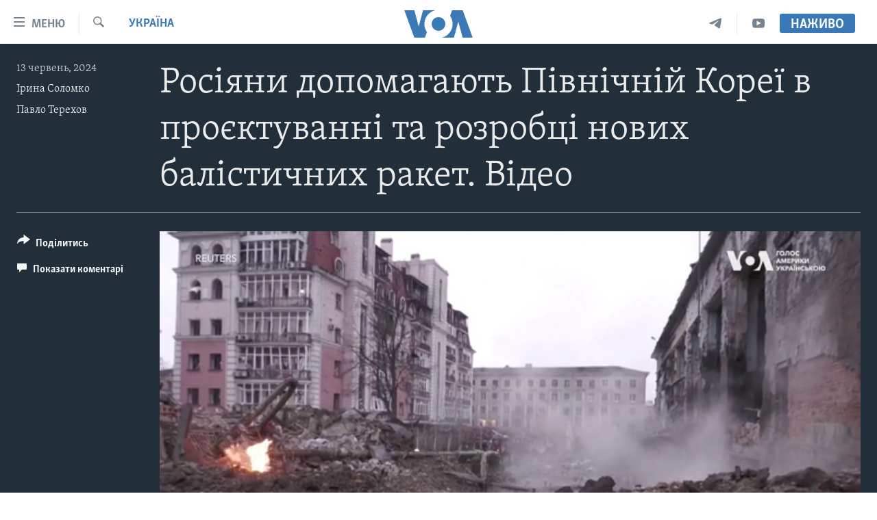

--- FILE ---
content_type: text/html; charset=utf-8
request_url: https://www.holosameryky.com/a/rosiiany-dopomahaiut-pivnichnii-korei-v-proiektuvanni-ta-rozrobtsi-novykh-balistychnykh-raket/7654372.html
body_size: 12675
content:

<!DOCTYPE html>
<html lang="uk" dir="ltr" class="no-js">
<head>
<link href="/Content/responsive/VOA/uk-UA/VOA-uk-UA.css?&amp;av=0.0.0.0&amp;cb=306" rel="stylesheet"/>
<script src="https://tags.holosameryky.com/voa-pangea/prod/utag.sync.js"></script> <script type='text/javascript' src='https://www.youtube.com/iframe_api' async></script>
<script type="text/javascript">
//a general 'js' detection, must be on top level in <head>, due to CSS performance
document.documentElement.className = "js";
var cacheBuster = "306";
var appBaseUrl = "/";
var imgEnhancerBreakpoints = [0, 144, 256, 408, 650, 1023, 1597];
var isLoggingEnabled = false;
var isPreviewPage = false;
var isLivePreviewPage = false;
if (!isPreviewPage) {
window.RFE = window.RFE || {};
window.RFE.cacheEnabledByParam = window.location.href.indexOf('nocache=1') === -1;
const url = new URL(window.location.href);
const params = new URLSearchParams(url.search);
// Remove the 'nocache' parameter
params.delete('nocache');
// Update the URL without the 'nocache' parameter
url.search = params.toString();
window.history.replaceState(null, '', url.toString());
} else {
window.addEventListener('load', function() {
const links = window.document.links;
for (let i = 0; i < links.length; i++) {
links[i].href = '#';
links[i].target = '_self';
}
})
}
var pwaEnabled = false;
var swCacheDisabled;
</script>
<meta charset="utf-8" />
<title>Росіяни допомагають Північній Кореї в проєктуванні та розробці нових балістичних ракет. Відео</title>
<meta name="description" content="Росія використала північнокорейські ракети під час обстрілу Харкова 2 січня, підтвердила американська розвідка. Про те, що Північна Корея, попри ембарго та санкції, активно розвиває ракетну балістичну програму та проводить випробування, експерти попереджали давно. " />
<meta name="keywords" content="Україна, Харків, Україна, США, допомога, Росія, війна, ядерна зброя, Північна Корея, балістична ракета, балістика" />
<meta name="viewport" content="width=device-width, initial-scale=1.0" />
<meta http-equiv="X-UA-Compatible" content="IE=edge" />
<meta name="robots" content="max-image-preview:large"><meta property="fb:pages" content="127622183939174" />
<meta name="msvalidate.01" content="3286EE554B6F672A6F2E608C02343C0E" />
<meta name="yandex-verification" content="625440aa96ccf0ee" />
<link href="https://www.holosameryky.com/a/rosiiany-dopomahaiut-pivnichnii-korei-v-proiektuvanni-ta-rozrobtsi-novykh-balistychnykh-raket/7654372.html" rel="canonical" />
<meta name="apple-mobile-web-app-title" content="Голос Америки" />
<meta name="apple-mobile-web-app-status-bar-style" content="black" />
<meta name="apple-itunes-app" content="app-id=632618796, app-argument=//7654372.ltr" />
<meta content="Росіяни допомагають Північній Кореї в проєктуванні та розробці нових балістичних ракет" property="og:title" />
<meta content="Росія використала північнокорейські ракети під час обстрілу Харкова 2 січня, підтвердила американська розвідка. Про те, що Північна Корея, попри ембарго та санкції, активно розвиває ракетну балістичну програму та проводить випробування, експерти попереджали давно. " property="og:description" />
<meta content="video.other" property="og:type" />
<meta content="https://www.holosameryky.com/a/rosiiany-dopomahaiut-pivnichnii-korei-v-proiektuvanni-ta-rozrobtsi-novykh-balistychnykh-raket/7654372.html" property="og:url" />
<meta content="Голос Америки Українською" property="og:site_name" />
<meta content="https://www.facebook.com/holosameryky/" property="article:publisher" />
<meta content="https://gdb.voanews.com/01000000-0aff-0242-1efb-08dc8afcbf9d_w1200_h630.jpg" property="og:image" />
<meta content="1200" property="og:image:width" />
<meta content="630" property="og:image:height" />
<meta content="227044984370662" property="fb:app_id" />
<meta content="Ірина Соломко" name="Author" />
<meta content="Павло Терехов" name="Author" />
<meta content="player" name="twitter:card" />
<meta content="@chastime" name="twitter:site" />
<meta content="https://www.holosameryky.com/embed/player/article/7654372.html" name="twitter:player" />
<meta content="435" name="twitter:player:width" />
<meta content="314" name="twitter:player:height" />
<meta content="https://voa-video-ns.akamaized.net/pangeavideo/2024/06/0/01/01000000-0a00-0242-71c4-08dc8ba92062.mp4" name="twitter:player:stream" />
<meta content="video/mp4; codecs=&quot;h264&quot;" name="twitter:player:stream:content_type" />
<meta content="Росіяни допомагають Північній Кореї в проєктуванні та розробці нових балістичних ракет" name="twitter:title" />
<meta content="Росія використала північнокорейські ракети під час обстрілу Харкова 2 січня, підтвердила американська розвідка. Про те, що Північна Корея, попри ембарго та санкції, активно розвиває ракетну балістичну програму та проводить випробування, експерти попереджали давно. " name="twitter:description" />
<link rel="amphtml" href="https://www.holosameryky.com/amp/rosiiany-dopomahaiut-pivnichnii-korei-v-proiektuvanni-ta-rozrobtsi-novykh-balistychnykh-raket/7654372.html" />
<script type="application/ld+json">{"duration":"PT5M10S","uploadDate":"2024-06-13 13:09:27Z","embedUrl":"https://www.holosameryky.com/embed/player/article/7654372.html","headline":"Росіяни допомагають Північній Кореї в проєктуванні та розробці нових балістичних ракет","inLanguage":"uk-UA","keywords":"Україна, Харків, Україна, США, допомога, Росія, війна, ядерна зброя, Північна Корея, балістична ракета, балістика","author":[{"@type":"Person","url":"https://www.holosameryky.com/author/ірина-соломко/ym_yt","description":"Українська журналістка та документалістка. За більше ніж 20 років у професії її інтерв’ю, розслідування, статті та колонки публікувалися в провідних українських виданнях. Висвітлює роботу Організації Об’єднаних Націй, а також життя української громади у Нью-Йорку, Нью-Джерсі, Коннектикуті та Пенсильванії.","image":{"@type":"ImageObject","url":"https://gdb.voanews.com/01000000-0aff-0242-18ed-08db264d6fb5.jpg"},"name":"Ірина Соломко"},{"@type":"Person","url":"https://www.holosameryky.com/author/павло-терехов/tp_vp","description":"Павло Терехов приєднався до Української служби \u0022Голосу Америки\u0022 у серпні 2022 року. Проводить відеозйомки та редагування.","image":{"@type":"ImageObject","url":"https://gdb.voanews.com/01000000-0aff-0242-9bb2-08db35dcdd87.jpg"},"name":"Павло Терехов"}],"datePublished":"2024-06-13 13:09:27Z","dateModified":"2024-06-13 13:09:27Z","publisher":{"logo":{"width":512,"height":220,"@type":"ImageObject","url":"https://www.holosameryky.com/Content/responsive/VOA/uk-UA/img/logo.png"},"@type":"Organization","url":"https://www.holosameryky.com","sameAs":["https://www.facebook.com/holosameryky/","https://twitter.com/holosameryky","https://www.youtube.com/user/holosameryky","https://www.instagram.com/holosameryky/","https://t.me/holosameryky"],"name":"Голос Америки Українською","alternateName":"Голос Америки Українською"},"thumbnailUrl":"https://gdb.voanews.com/01000000-0a00-0242-71c4-08dc8ba92062_tv_w1080_h608.jpg","@context":"https://schema.org","@type":"VideoObject","mainEntityOfPage":"https://www.holosameryky.com/a/rosiiany-dopomahaiut-pivnichnii-korei-v-proiektuvanni-ta-rozrobtsi-novykh-balistychnykh-raket/7654372.html","url":"https://www.holosameryky.com/a/rosiiany-dopomahaiut-pivnichnii-korei-v-proiektuvanni-ta-rozrobtsi-novykh-balistychnykh-raket/7654372.html","description":"Росія використала північнокорейські ракети під час обстрілу Харкова 2 січня, підтвердила американська розвідка. Про те, що Північна Корея, попри ембарго та санкції, активно розвиває ракетну балістичну програму та проводить випробування, експерти попереджали давно. ","image":{"width":1080,"height":608,"@type":"ImageObject","url":"https://gdb.voanews.com/01000000-0aff-0242-1efb-08dc8afcbf9d_w1080_h608.jpg"},"name":"Росіяни допомагають Північній Кореї в проєктуванні та розробці нових балістичних ракет. Відео"}</script>
<script src="/Scripts/responsive/infographics.b?v=dVbZ-Cza7s4UoO3BqYSZdbxQZVF4BOLP5EfYDs4kqEo1&amp;av=0.0.0.0&amp;cb=306"></script>
<script src="/Scripts/responsive/loader.b?v=Q26XNwrL6vJYKjqFQRDnx01Lk2pi1mRsuLEaVKMsvpA1&amp;av=0.0.0.0&amp;cb=306"></script>
<link rel="icon" type="image/svg+xml" href="/Content/responsive/VOA/img/webApp/favicon.svg" />
<link rel="alternate icon" href="/Content/responsive/VOA/img/webApp/favicon.ico" />
<link rel="apple-touch-icon" sizes="152x152" href="/Content/responsive/VOA/img/webApp/ico-152x152.png" />
<link rel="apple-touch-icon" sizes="144x144" href="/Content/responsive/VOA/img/webApp/ico-144x144.png" />
<link rel="apple-touch-icon" sizes="114x114" href="/Content/responsive/VOA/img/webApp/ico-114x114.png" />
<link rel="apple-touch-icon" sizes="72x72" href="/Content/responsive/VOA/img/webApp/ico-72x72.png" />
<link rel="apple-touch-icon-precomposed" href="/Content/responsive/VOA/img/webApp/ico-57x57.png" />
<link rel="icon" sizes="192x192" href="/Content/responsive/VOA/img/webApp/ico-192x192.png" />
<link rel="icon" sizes="128x128" href="/Content/responsive/VOA/img/webApp/ico-128x128.png" />
<meta name="msapplication-TileColor" content="#ffffff" />
<meta name="msapplication-TileImage" content="/Content/responsive/VOA/img/webApp/ico-144x144.png" />
<link rel="alternate" type="application/rss+xml" title="VOA - Top Stories [RSS]" href="/api/" />
<link rel="sitemap" type="application/rss+xml" href="/sitemap.xml" />
</head>
<body class=" nav-no-loaded cc_theme pg-media js-category-to-nav pg-video nojs-images ">
<script type="text/javascript" >
var analyticsData = {url:"https://www.holosameryky.com/a/rosiiany-dopomahaiut-pivnichnii-korei-v-proiektuvanni-ta-rozrobtsi-novykh-balistychnykh-raket/7654372.html",property_id:"489",article_uid:"7654372",page_title:"Росіяни допомагають Північній Кореї в проєктуванні та розробці нових балістичних ракет. Відео",page_type:"video",content_type:"video",subcontent_type:"video",last_modified:"2024-06-13 13:09:27Z",pub_datetime:"2024-06-13 13:09:27Z",pub_year:"2024",pub_month:"06",pub_day:"13",pub_hour:"13",pub_weekday:"Thursday",section:"україна",english_section:"ukrayina",byline:"Ірина Соломко, Павло Терехов",categories:"ukrayina",tags:"харків;україна;сша;допомога;росія;війна;ядерна зброя;північна корея;балістична ракета;балістика",domain:"www.holosameryky.com",language:"Ukrainian",language_service:"VOA Ukrainian",platform:"web",copied:"no",copied_article:"",copied_title:"",runs_js:"Yes",cms_release:"8.44.0.0.306",enviro_type:"prod",slug:"rosiiany-dopomahaiut-pivnichnii-korei-v-proiektuvanni-ta-rozrobtsi-novykh-balistychnykh-raket",entity:"VOA",short_language_service:"UKR",platform_short:"W",page_name:"Росіяни допомагають Північній Кореї в проєктуванні та розробці нових балістичних ракет. Відео"};
</script>
<noscript><iframe src="https://www.googletagmanager.com/ns.html?id=GTM-N8MP7P" height="0" width="0" style="display:none;visibility:hidden"></iframe></noscript><script type="text/javascript" data-cookiecategory="analytics">
var gtmEventObject = Object.assign({}, analyticsData, {event: 'page_meta_ready'});window.dataLayer = window.dataLayer || [];window.dataLayer.push(gtmEventObject);
if (top.location === self.location) { //if not inside of an IFrame
var renderGtm = "true";
if (renderGtm === "true") {
(function(w,d,s,l,i){w[l]=w[l]||[];w[l].push({'gtm.start':new Date().getTime(),event:'gtm.js'});var f=d.getElementsByTagName(s)[0],j=d.createElement(s),dl=l!='dataLayer'?'&l='+l:'';j.async=true;j.src='//www.googletagmanager.com/gtm.js?id='+i+dl;f.parentNode.insertBefore(j,f);})(window,document,'script','dataLayer','GTM-N8MP7P');
}
}
</script>
<!--Analytics tag js version start-->
<script type="text/javascript" data-cookiecategory="analytics">
var utag_data = Object.assign({}, analyticsData, {});
if(typeof(TealiumTagFrom)==='function' && typeof(TealiumTagSearchKeyword)==='function') {
var utag_from=TealiumTagFrom();var utag_searchKeyword=TealiumTagSearchKeyword();
if(utag_searchKeyword!=null && utag_searchKeyword!=='' && utag_data["search_keyword"]==null) utag_data["search_keyword"]=utag_searchKeyword;if(utag_from!=null && utag_from!=='') utag_data["from"]=TealiumTagFrom();}
if(window.top!== window.self&&utag_data.page_type==="snippet"){utag_data.page_type = 'iframe';}
try{if(window.top!==window.self&&window.self.location.hostname===window.top.location.hostname){utag_data.platform = 'self-embed';utag_data.platform_short = 'se';}}catch(e){if(window.top!==window.self&&window.self.location.search.includes("platformType=self-embed")){utag_data.platform = 'cross-promo';utag_data.platform_short = 'cp';}}
(function(a,b,c,d){ a="https://tags.holosameryky.com/voa-pangea/prod/utag.js"; b=document;c="script";d=b.createElement(c);d.src=a;d.type="text/java"+c;d.async=true; a=b.getElementsByTagName(c)[0];a.parentNode.insertBefore(d,a); })();
</script>
<!--Analytics tag js version end-->
<!-- Analytics tag management NoScript -->
<noscript>
<img style="position: absolute; border: none;" src="https://ssc.holosameryky.com/b/ss/bbgprod,bbgentityvoa/1/G.4--NS/1334651102?pageName=voa%3aukr%3aw%3avideo%3a%d0%a0%d0%be%d1%81%d1%96%d1%8f%d0%bd%d0%b8%20%d0%b4%d0%be%d0%bf%d0%be%d0%bc%d0%b0%d0%b3%d0%b0%d1%8e%d1%82%d1%8c%20%d0%9f%d1%96%d0%b2%d0%bd%d1%96%d1%87%d0%bd%d1%96%d0%b9%20%d0%9a%d0%be%d1%80%d0%b5%d1%97%20%d0%b2%20%d0%bf%d1%80%d0%be%d1%94%d0%ba%d1%82%d1%83%d0%b2%d0%b0%d0%bd%d0%bd%d1%96%20%d1%82%d0%b0%20%d1%80%d0%be%d0%b7%d1%80%d0%be%d0%b1%d1%86%d1%96%20%d0%bd%d0%be%d0%b2%d0%b8%d1%85%20%d0%b1%d0%b0%d0%bb%d1%96%d1%81%d1%82%d0%b8%d1%87%d0%bd%d0%b8%d1%85%20%d1%80%d0%b0%d0%ba%d0%b5%d1%82.%20%d0%92%d1%96%d0%b4%d0%b5%d0%be&amp;c6=%d0%a0%d0%be%d1%81%d1%96%d1%8f%d0%bd%d0%b8%20%d0%b4%d0%be%d0%bf%d0%be%d0%bc%d0%b0%d0%b3%d0%b0%d1%8e%d1%82%d1%8c%20%d0%9f%d1%96%d0%b2%d0%bd%d1%96%d1%87%d0%bd%d1%96%d0%b9%20%d0%9a%d0%be%d1%80%d0%b5%d1%97%20%d0%b2%20%d0%bf%d1%80%d0%be%d1%94%d0%ba%d1%82%d1%83%d0%b2%d0%b0%d0%bd%d0%bd%d1%96%20%d1%82%d0%b0%20%d1%80%d0%be%d0%b7%d1%80%d0%be%d0%b1%d1%86%d1%96%20%d0%bd%d0%be%d0%b2%d0%b8%d1%85%20%d0%b1%d0%b0%d0%bb%d1%96%d1%81%d1%82%d0%b8%d1%87%d0%bd%d0%b8%d1%85%20%d1%80%d0%b0%d0%ba%d0%b5%d1%82.%20%d0%92%d1%96%d0%b4%d0%b5%d0%be&amp;v36=8.44.0.0.306&amp;v6=D=c6&amp;g=https%3a%2f%2fwww.holosameryky.com%2fa%2frosiiany-dopomahaiut-pivnichnii-korei-v-proiektuvanni-ta-rozrobtsi-novykh-balistychnykh-raket%2f7654372.html&amp;c1=D=g&amp;v1=D=g&amp;events=event1&amp;c16=voa%20ukrainian&amp;v16=D=c16&amp;c5=ukrayina&amp;v5=D=c5&amp;ch=%d0%a3%d0%ba%d1%80%d0%b0%d1%97%d0%bd%d0%b0&amp;c15=ukrainian&amp;v15=D=c15&amp;c4=video&amp;v4=D=c4&amp;c14=7654372&amp;v14=D=c14&amp;v20=no&amp;c17=web&amp;v17=D=c17&amp;mcorgid=518abc7455e462b97f000101%40adobeorg&amp;server=www.holosameryky.com&amp;pageType=D=c4&amp;ns=bbg&amp;v29=D=server&amp;v25=voa&amp;v30=489&amp;v105=D=User-Agent " alt="analytics" width="1" height="1" /></noscript>
<!-- End of Analytics tag management NoScript -->
<!--*** Accessibility links - For ScreenReaders only ***-->
<section>
<div class="sr-only">
<h2>Спеціальні потреби</h2>
<ul>
<li><a href="#content" data-disable-smooth-scroll="1">Перейти до матеріалу</a></li>
<li><a href="#navigation" data-disable-smooth-scroll="1">Перейти до меню сторінки</a></li>
<li><a href="#txtHeaderSearch" data-disable-smooth-scroll="1">Перейти до Пошуку</a></li>
</ul>
</div>
</section>
<div dir="ltr">
<div id="page">
<aside>
<div class="ctc-message pos-fix">
<div class="ctc-message__inner">Link has been copied to clipboard</div>
</div>
</aside>
<div class="hdr-20 hdr-20--big">
<div class="hdr-20__inner">
<div class="hdr-20__max pos-rel">
<div class="hdr-20__side hdr-20__side--primary d-flex">
<label data-for="main-menu-ctrl" data-switcher-trigger="true" data-switch-target="main-menu-ctrl" class="burger hdr-trigger pos-rel trans-trigger" data-trans-evt="click" data-trans-id="menu">
<span class="ico ico-close hdr-trigger__ico hdr-trigger__ico--close burger__ico burger__ico--close"></span>
<span class="ico ico-menu hdr-trigger__ico hdr-trigger__ico--open burger__ico burger__ico--open"></span>
<span class="burger__label">Меню</span>
</label>
<div class="menu-pnl pos-fix trans-target" data-switch-target="main-menu-ctrl" data-trans-id="menu">
<div class="menu-pnl__inner">
<nav class="main-nav menu-pnl__item menu-pnl__item--first">
<ul class="main-nav__list accordeon" data-analytics-tales="false" data-promo-name="link" data-location-name="nav,secnav">
<li class="main-nav__item">
<a class="main-nav__item-name main-nav__item-name--link" href="https://www.holosameryky.com" title="Головна" >Головна</a>
</li>
<li class="main-nav__item accordeon__item" data-switch-target="menu-item-1296">
<label class="main-nav__item-name main-nav__item-name--label accordeon__control-label" data-switcher-trigger="true" data-for="menu-item-1296">
Актуально
<span class="ico ico-chevron-down main-nav__chev"></span>
</label>
<div class="main-nav__sub-list">
<a class="main-nav__item-name main-nav__item-name--link main-nav__item-name--sub" href="/p/7698.html" title="Світ" data-item-name="svit" >Світ</a>
<a class="main-nav__item-name main-nav__item-name--link main-nav__item-name--sub" href="/ssha" title="США" data-item-name="ssha" >США</a>
<a class="main-nav__item-name main-nav__item-name--link main-nav__item-name--sub" href="/ukrayina" title="Україна" data-item-name="ukrayina" >Україна</a>
<a class="main-nav__item-name main-nav__item-name--link main-nav__item-name--sub" href="/z/6974" title="Війна - це особисте" data-item-name="viyna-tse-osobyste" >Війна - це особисте</a>
<a class="main-nav__item-name main-nav__item-name--link main-nav__item-name--sub" href="/ukrayintsi-u-sviti" title="Українці у світі" data-item-name="ukrayintsi-u-sviti" >Українці у світі</a>
<a class="main-nav__item-name main-nav__item-name--link main-nav__item-name--sub" href="/nauka-i-tehnolohii" title="Наука" data-item-name="nauka-tehnolohii" >Наука</a>
<a class="main-nav__item-name main-nav__item-name--link main-nav__item-name--sub" href="/zdorovya" title="Здоров&#39;я" data-item-name="zdorovya" >Здоров&#39;я</a>
<a class="main-nav__item-name main-nav__item-name--link main-nav__item-name--sub" href="/kultura" title="Культура" data-item-name="kultura" >Культура</a>
<a class="main-nav__item-name main-nav__item-name--link main-nav__item-name--sub" href="/suspilstvo" title="Суспільство" data-item-name="suspilstvo" >Суспільство</a>
<a class="main-nav__item-name main-nav__item-name--link main-nav__item-name--sub" href="/ekonomika" title="Економіка" data-item-name="ekonomika" >Економіка</a>
<a class="main-nav__item-name main-nav__item-name--link main-nav__item-name--sub" href="/p/7710.html" title="Історії успіху українців" data-item-name="istorii-ispikhu-ukrayintsiv" >Історії успіху українців</a>
</div>
</li>
<li class="main-nav__item">
<a class="main-nav__item-name main-nav__item-name--link" href="/analityka" title="Аналітика" data-item-name="analityka" >Аналітика</a>
</li>
<li class="main-nav__item">
<a class="main-nav__item-name main-nav__item-name--link" href="/polityka-v-ssha" title="Політика в США" data-item-name="polityka-v-ssha" >Політика в США</a>
</li>
<li class="main-nav__item">
<a class="main-nav__item-name main-nav__item-name--link" href="/administratsiya-prezydenta-trampa" title="Адміністрація президента Трампа: перші 100 днів" data-item-name="administratsiya prezydenta trampa" >Адміністрація президента Трампа: перші 100 днів</a>
</li>
<li class="main-nav__item">
<a class="main-nav__item-name main-nav__item-name--link" href="/ukrayintsi-u-sviti" title="Українці в Америці" data-item-name="ukrayintsi-u-sviti" >Українці в Америці</a>
</li>
<li class="main-nav__item">
<a class="main-nav__item-name main-nav__item-name--link" href="/ukrayina" title="УКРАЇНА" data-item-name="ukrayina" >УКРАЇНА</a>
</li>
<li class="main-nav__item">
<a class="main-nav__item-name main-nav__item-name--link" href="/intervyu" title="Інтерв&#39;ю" data-item-name="interview" >Інтерв&#39;ю</a>
</li>
<li class="main-nav__item">
<a class="main-nav__item-name main-nav__item-name--link" href="/borotba-z-dezinformatsiyeyu" title="БОРОТЬБА З ДЕЗІНФОРМАЦІЄЮ" data-item-name="borotba-z-dezinformatsiyeyu" >БОРОТЬБА З ДЕЗІНФОРМАЦІЄЮ</a>
</li>
<li class="main-nav__item">
<a class="main-nav__item-name main-nav__item-name--link" href="/z/1686" title="Відео" data-item-name="video" >Відео</a>
</li>
<li class="main-nav__item accordeon__item" data-switch-target="menu-item-1295">
<label class="main-nav__item-name main-nav__item-name--label accordeon__control-label" data-switcher-trigger="true" data-for="menu-item-1295">
Телепрограми
<span class="ico ico-chevron-down main-nav__chev"></span>
</label>
<div class="main-nav__sub-list">
<a class="main-nav__item-name main-nav__item-name--link main-nav__item-name--sub" href="/z/1684" title="Час-Time" data-item-name="chastime" >Час-Time</a>
<a class="main-nav__item-name main-nav__item-name--link main-nav__item-name--sub" href="/z/6960" title="Брифінг Голосу Америки" data-item-name="bryfing-holosu-ameryky" >Брифінг Голосу Америки</a>
<a class="main-nav__item-name main-nav__item-name--link main-nav__item-name--sub" href="/z/4124" title="Студія Вашингтон" data-item-name="studiya-vashyngton" >Студія Вашингтон</a>
<a class="main-nav__item-name main-nav__item-name--link main-nav__item-name--sub" href="/z/1685" title="Вікно в Америку" data-item-name="vikno-v-ameryku" >Вікно в Америку</a>
<a class="main-nav__item-name main-nav__item-name--link main-nav__item-name--sub" href="/z/4601" title="Прайм-Тайм" data-item-name="tv-programs-prime-time" >Прайм-Тайм</a>
<a class="main-nav__item-name main-nav__item-name--link main-nav__item-name--sub" href="/p/7067.html" title="Погляд з Вашингтона" data-item-name="election-ukraine" >Погляд з Вашингтона</a>
</div>
</li>
<li class="main-nav__item">
<a class="main-nav__item-name main-nav__item-name--link" href="/z/7795" title="English" data-item-name="English" >English</a>
</li>
</ul>
</nav>
<div class="menu-pnl__item">
<a href="https://learningenglish.voanews.com/" class="menu-pnl__item-link" alt="Learning English">Learning English</a>
</div>
<div class="menu-pnl__item menu-pnl__item--social">
<h5 class="menu-pnl__sub-head">Ми в соцмережах</h5>
<a href="https://www.facebook.com/holosameryky/" title="Слідкуйте за нами на Facebook" data-analytics-text="follow_on_facebook" class="btn btn--rounded btn--social-inverted menu-pnl__btn js-social-btn btn-facebook" target="_blank" rel="noopener">
<span class="ico ico-facebook-alt ico--rounded"></span>
</a>
<a href="https://twitter.com/holosameryky" title="Слідкуйте за нами у Twitter" data-analytics-text="follow_on_twitter" class="btn btn--rounded btn--social-inverted menu-pnl__btn js-social-btn btn-twitter" target="_blank" rel="noopener">
<span class="ico ico-twitter ico--rounded"></span>
</a>
<a href="https://www.youtube.com/user/holosameryky" title="Слідкуйте за нами на Youtube" data-analytics-text="follow_on_youtube" class="btn btn--rounded btn--social-inverted menu-pnl__btn js-social-btn btn-youtube" target="_blank" rel="noopener">
<span class="ico ico-youtube ico--rounded"></span>
</a>
<a href="https://www.instagram.com/holosameryky/" title="Підписуйтесь на наш Інстаграм" data-analytics-text="follow_on_instagram" class="btn btn--rounded btn--social-inverted menu-pnl__btn js-social-btn btn-instagram" target="_blank" rel="noopener">
<span class="ico ico-instagram ico--rounded"></span>
</a>
<a href="https://t.me/holosameryky" title="Підпишіться на наш Telegram" data-analytics-text="follow_on_telegram" class="btn btn--rounded btn--social-inverted menu-pnl__btn js-social-btn btn-telegram" target="_blank" rel="noopener">
<span class="ico ico-telegram ico--rounded"></span>
</a>
</div>
<div class="menu-pnl__item">
<a href="/navigation/allsites" class="menu-pnl__item-link">
<span class="ico ico-languages "></span>
Мови
</a>
</div>
</div>
</div>
<label data-for="top-search-ctrl" data-switcher-trigger="true" data-switch-target="top-search-ctrl" class="top-srch-trigger hdr-trigger">
<span class="ico ico-close hdr-trigger__ico hdr-trigger__ico--close top-srch-trigger__ico top-srch-trigger__ico--close"></span>
<span class="ico ico-search hdr-trigger__ico hdr-trigger__ico--open top-srch-trigger__ico top-srch-trigger__ico--open"></span>
</label>
<div class="srch-top srch-top--in-header" data-switch-target="top-search-ctrl">
<div class="container">
<form action="/s" class="srch-top__form srch-top__form--in-header" id="form-topSearchHeader" method="get" role="search"><label for="txtHeaderSearch" class="sr-only">Пошук</label>
<input type="text" id="txtHeaderSearch" name="k" placeholder="шукати текст ..." accesskey="s" value="" class="srch-top__input analyticstag-event" onkeydown="if (event.keyCode === 13) { FireAnalyticsTagEventOnSearch('search', $dom.get('#txtHeaderSearch')[0].value) }" />
<button title="Пошук" type="submit" class="btn btn--top-srch analyticstag-event" onclick="FireAnalyticsTagEventOnSearch('search', $dom.get('#txtHeaderSearch')[0].value) ">
<span class="ico ico-search"></span>
</button></form>
</div>
</div>
<a href="/" class="main-logo-link">
<img src="/Content/responsive/VOA/uk-UA/img/logo-compact.svg" class="main-logo main-logo--comp" alt="site logo">
<img src="/Content/responsive/VOA/uk-UA/img/logo.svg" class="main-logo main-logo--big" alt="site logo">
</a>
</div>
<div class="hdr-20__side hdr-20__side--secondary d-flex">
<a href="https://www.youtube.com/c/holosameryky" title="YouTube" class="hdr-20__secondary-item" data-item-name="custom1">
<span class="ico-custom ico-custom--1 hdr-20__secondary-icon"></span>
</a>
<a href="https://t.me/holosameryky" title="Telegram" class="hdr-20__secondary-item" data-item-name="custom2">
<span class="ico-custom ico-custom--2 hdr-20__secondary-icon"></span>
</a>
<a href="/s" title="Пошук" class="hdr-20__secondary-item hdr-20__secondary-item--search" data-item-name="search">
<span class="ico ico-search hdr-20__secondary-icon hdr-20__secondary-icon--search"></span>
</a>
<div class="hdr-20__secondary-item live-b-drop">
<div class="live-b-drop__off">
<a href="/live" class="live-b-drop__link" title="Наживо" data-item-name="live">
<span class="badge badge--live-btn badge--live-btn-off">
Наживо
</span>
</a>
</div>
<div class="live-b-drop__on hidden">
<label data-for="live-ctrl" data-switcher-trigger="true" data-switch-target="live-ctrl" class="live-b-drop__label pos-rel">
<span class="badge badge--live badge--live-btn">
Наживо
</span>
<span class="ico ico-close live-b-drop__label-ico live-b-drop__label-ico--close"></span>
</label>
<div class="live-b-drop__panel" id="targetLivePanelDiv" data-switch-target="live-ctrl"></div>
</div>
</div>
<div class="srch-bottom">
<form action="/s" class="srch-bottom__form d-flex" id="form-bottomSearch" method="get" role="search"><label for="txtSearch" class="sr-only">Пошук</label>
<input type="search" id="txtSearch" name="k" placeholder="шукати текст ..." accesskey="s" value="" class="srch-bottom__input analyticstag-event" onkeydown="if (event.keyCode === 13) { FireAnalyticsTagEventOnSearch('search', $dom.get('#txtSearch')[0].value) }" />
<button title="Пошук" type="submit" class="btn btn--bottom-srch analyticstag-event" onclick="FireAnalyticsTagEventOnSearch('search', $dom.get('#txtSearch')[0].value) ">
<span class="ico ico-search"></span>
</button></form>
</div>
</div>
<img src="/Content/responsive/VOA/uk-UA/img/logo-print.gif" class="logo-print" alt="site logo">
<img src="/Content/responsive/VOA/uk-UA/img/logo-print_color.png" class="logo-print logo-print--color" alt="site logo">
</div>
</div>
</div>
<script>
if (document.body.className.indexOf('pg-home') > -1) {
var nav2In = document.querySelector('.hdr-20__inner');
var nav2Sec = document.querySelector('.hdr-20__side--secondary');
var secStyle = window.getComputedStyle(nav2Sec);
if (nav2In && window.pageYOffset < 150 && secStyle['position'] !== 'fixed') {
nav2In.classList.add('hdr-20__inner--big')
}
}
</script>
<div class="c-hlights c-hlights--breaking c-hlights--no-item" data-hlight-display="mobile,desktop">
<div class="c-hlights__wrap container p-0">
<div class="c-hlights__nav">
<a role="button" href="#" title="Попередній">
<span class="ico ico-chevron-backward m-0"></span>
<span class="sr-only">Попередній</span>
</a>
<a role="button" href="#" title="Наступний">
<span class="ico ico-chevron-forward m-0"></span>
<span class="sr-only">Наступний</span>
</a>
</div>
<span class="c-hlights__label">
<span class="">Breaking News</span>
<span class="switcher-trigger">
<label data-for="more-less-1" data-switcher-trigger="true" class="switcher-trigger__label switcher-trigger__label--more p-b-0" title="Показати більше">
<span class="ico ico-chevron-down"></span>
</label>
<label data-for="more-less-1" data-switcher-trigger="true" class="switcher-trigger__label switcher-trigger__label--less p-b-0" title="Показати менше">
<span class="ico ico-chevron-up"></span>
</label>
</span>
</span>
<ul class="c-hlights__items switcher-target" data-switch-target="more-less-1">
</ul>
</div>
</div> <div id="content">
<div class="media-container">
<div class="container">
<div class="hdr-container">
<div class="row">
<div class="col-category col-xs-12 col-md-2 pull-left"> <div class="category js-category">
<a class="" href="/z/1681">Україна</a> </div>
</div><div class="col-title col-xs-12 col-lg-10 pull-right"> <h1 class="">
Росіяни допомагають Північній Кореї в проєктуванні та розробці нових балістичних ракет. Відео
</h1>
</div><div class="col-publishing-details col-xs-12 col-md-2 pull-left"> <div class="publishing-details ">
<div class="published">
<span class="date" >
<time pubdate="pubdate" datetime="2024-06-13T16:09:27+02:00">
13 червень, 2024
</time>
</span>
</div>
<div class="links">
<ul class="links__list links__list--column">
<li class="links__item">
<a class="links__item-link" href="/author/ірина-соломко/ym_yt" title="Ірина Соломко">Ірина Соломко</a>
</li>
<li class="links__item">
<a class="links__item-link" href="/author/павло-терехов/tp_vp" title="Павло Терехов">Павло Терехов</a>
</li>
</ul>
</div>
</div>
</div><div class="col-lg-12 separator"> <div class="separator">
<hr class="title-line" />
</div>
</div><div class="col-multimedia col-xs-12 col-md-10 pull-right"> <div class="media-pholder media-pholder--video ">
<div class="c-sticky-container" data-poster="https://gdb.voanews.com/01000000-0aff-0242-1efb-08dc8afcbf9d_w250_r1.jpg">
<div class="c-sticky-element" data-sp_api="pangea-video" data-persistent data-persistent-browse-out >
<div class="c-mmp c-mmp--enabled c-mmp--loading c-mmp--video c-mmp--detail c-mmp--has-poster c-sticky-element__swipe-el"
data-player_id="" data-title="Росіяни допомагають Північній Кореї в проєктуванні та розробці нових балістичних ракет. Відео" data-hide-title="False"
data-breakpoint_s="320" data-breakpoint_m="640" data-breakpoint_l="992"
data-hlsjs-src="/Scripts/responsive/hls.b"
data-bypass-dash-for-vod="true"
data-bypass-dash-for-live-video="true"
data-bypass-dash-for-live-audio="true"
id="player7654372">
<div class="c-mmp__poster js-poster c-mmp__poster--video">
<img src="https://gdb.voanews.com/01000000-0aff-0242-1efb-08dc8afcbf9d_w250_r1.jpg" alt="Росіяни допомагають Північній Кореї в проєктуванні та розробці нових балістичних ракет. Відео" title="Росіяни допомагають Північній Кореї в проєктуванні та розробці нових балістичних ракет. Відео" class="c-mmp__poster-image-h" />
</div>
<a class="c-mmp__fallback-link" href="https://voa-video-ns.akamaized.net/pangeavideo/2024/06/0/01/01000000-0a00-0242-71c4-08dc8ba92062_240p.mp4">
<span class="c-mmp__fallback-link-icon">
<span class="ico ico-play"></span>
</span>
</a>
<div class="c-spinner">
<img src="/Content/responsive/img/player-spinner.png" alt="please wait" title="please wait" />
</div>
<span class="c-mmp__big_play_btn js-btn-play-big">
<span class="ico ico-play"></span>
</span>
<div class="c-mmp__player">
<video src="https://voa-video-hls-ns.akamaized.net/pangeavideo/2024/06/0/01/01000000-0a00-0242-71c4-08dc8ba92062_master.m3u8" data-fallbacksrc="https://voa-video-ns.akamaized.net/pangeavideo/2024/06/0/01/01000000-0a00-0242-71c4-08dc8ba92062.mp4" data-fallbacktype="video/mp4" data-type="application/x-mpegURL" data-info="Auto" data-sources="[{&quot;AmpSrc&quot;:&quot;https://voa-video-ns.akamaized.net/pangeavideo/2024/06/0/01/01000000-0a00-0242-71c4-08dc8ba92062_240p.mp4&quot;,&quot;Src&quot;:&quot;https://voa-video-ns.akamaized.net/pangeavideo/2024/06/0/01/01000000-0a00-0242-71c4-08dc8ba92062_240p.mp4&quot;,&quot;Type&quot;:&quot;video/mp4&quot;,&quot;DataInfo&quot;:&quot;240p&quot;,&quot;Url&quot;:null,&quot;BlockAutoTo&quot;:null,&quot;BlockAutoFrom&quot;:null},{&quot;AmpSrc&quot;:&quot;https://voa-video-ns.akamaized.net/pangeavideo/2024/06/0/01/01000000-0a00-0242-71c4-08dc8ba92062.mp4&quot;,&quot;Src&quot;:&quot;https://voa-video-ns.akamaized.net/pangeavideo/2024/06/0/01/01000000-0a00-0242-71c4-08dc8ba92062.mp4&quot;,&quot;Type&quot;:&quot;video/mp4&quot;,&quot;DataInfo&quot;:&quot;360p&quot;,&quot;Url&quot;:null,&quot;BlockAutoTo&quot;:null,&quot;BlockAutoFrom&quot;:null},{&quot;AmpSrc&quot;:&quot;https://voa-video-ns.akamaized.net/pangeavideo/2024/06/0/01/01000000-0a00-0242-71c4-08dc8ba92062_480p.mp4&quot;,&quot;Src&quot;:&quot;https://voa-video-ns.akamaized.net/pangeavideo/2024/06/0/01/01000000-0a00-0242-71c4-08dc8ba92062_480p.mp4&quot;,&quot;Type&quot;:&quot;video/mp4&quot;,&quot;DataInfo&quot;:&quot;480p&quot;,&quot;Url&quot;:null,&quot;BlockAutoTo&quot;:null,&quot;BlockAutoFrom&quot;:null},{&quot;AmpSrc&quot;:&quot;https://voa-video-ns.akamaized.net/pangeavideo/2024/06/0/01/01000000-0a00-0242-71c4-08dc8ba92062_720p.mp4&quot;,&quot;Src&quot;:&quot;https://voa-video-ns.akamaized.net/pangeavideo/2024/06/0/01/01000000-0a00-0242-71c4-08dc8ba92062_720p.mp4&quot;,&quot;Type&quot;:&quot;video/mp4&quot;,&quot;DataInfo&quot;:&quot;720p&quot;,&quot;Url&quot;:null,&quot;BlockAutoTo&quot;:null,&quot;BlockAutoFrom&quot;:null},{&quot;AmpSrc&quot;:&quot;https://voa-video-ns.akamaized.net/pangeavideo/2024/06/0/01/01000000-0a00-0242-71c4-08dc8ba92062_1080p.mp4&quot;,&quot;Src&quot;:&quot;https://voa-video-ns.akamaized.net/pangeavideo/2024/06/0/01/01000000-0a00-0242-71c4-08dc8ba92062_1080p.mp4&quot;,&quot;Type&quot;:&quot;video/mp4&quot;,&quot;DataInfo&quot;:&quot;1080p&quot;,&quot;Url&quot;:null,&quot;BlockAutoTo&quot;:null,&quot;BlockAutoFrom&quot;:null}]" data-pub_datetime="2024-06-13 13:09:27Z" data-lt-on-play="0" data-lt-url="" data-autoplay data-preload webkit-playsinline="webkit-playsinline" playsinline="playsinline" style="width:100%; height:100%" title="Росіяни допомагають Північній Кореї в проєктуванні та розробці нових балістичних ракет. Відео" data-aspect-ratio="640/360" data-sdkadaptive="true" data-sdkamp="false" data-sdktitle="Росіяни допомагають Північній Кореї в проєктуванні та розробці нових балістичних ракет. Відео" data-sdkvideo="html5" data-sdkid="7654372" data-sdktype="Video ondemand">
</video>
</div>
<div class="c-mmp__overlay c-mmp__overlay--title c-mmp__overlay--partial c-mmp__overlay--disabled c-mmp__overlay--slide-from-top js-c-mmp__title-overlay">
<span class="c-mmp__overlay-actions c-mmp__overlay-actions-top js-overlay-actions">
<span class="c-mmp__overlay-actions-link c-mmp__overlay-actions-link--embed js-btn-embed-overlay" title="Embed">
<span class="c-mmp__overlay-actions-link-ico ico ico-embed-code"></span>
<span class="c-mmp__overlay-actions-link-text">Embed</span>
</span>
<span class="c-mmp__overlay-actions-link c-mmp__overlay-actions-link--close-sticky c-sticky-element__close-el" title="close">
<span class="c-mmp__overlay-actions-link-ico ico ico-close"></span>
</span>
</span>
<div class="c-mmp__overlay-title js-overlay-title">
<h5 class="c-mmp__overlay-media-title">
<a class="js-media-title-link" href="/a/rosiiany-dopomahaiut-pivnichnii-korei-v-proiektuvanni-ta-rozrobtsi-novykh-balistychnykh-raket/7654372.html" target="_blank" rel="noopener" title="Росіяни допомагають Північній Кореї в проєктуванні та розробці нових балістичних ракет. Відео">Росіяни допомагають Північній Кореї в проєктуванні та розробці нових балістичних ракет. Відео</a>
</h5>
</div>
</div>
<div class="c-mmp__overlay c-mmp__overlay--sharing c-mmp__overlay--disabled c-mmp__overlay--slide-from-bottom js-c-mmp__sharing-overlay">
<span class="c-mmp__overlay-actions">
<span class="c-mmp__overlay-actions-link c-mmp__overlay-actions-link--embed js-btn-embed-overlay" title="Embed">
<span class="c-mmp__overlay-actions-link-ico ico ico-embed-code"></span>
<span class="c-mmp__overlay-actions-link-text">Embed</span>
</span>
<span class="c-mmp__overlay-actions-link c-mmp__overlay-actions-link--close js-btn-close-overlay" title="close">
<span class="c-mmp__overlay-actions-link-ico ico ico-close"></span>
</span>
</span>
<div class="c-mmp__overlay-tabs">
<div class="c-mmp__overlay-tab c-mmp__overlay-tab--disabled c-mmp__overlay-tab--slide-backward js-tab-embed-overlay" data-trigger="js-btn-embed-overlay" data-embed-source="//www.holosameryky.com/embed/player/0/7654372.html?type=video" role="form">
<div class="c-mmp__overlay-body c-mmp__overlay-body--centered-vertical">
<div class="column">
<div class="c-mmp__status-msg ta-c js-message-embed-code-copied" role="tooltip">
The code has been copied to your clipboard.
</div>
<div class="c-mmp__form-group ta-c">
<input type="text" name="embed_code" class="c-mmp__input-text js-embed-code" dir="ltr" value="" readonly />
<span class="c-mmp__input-btn js-btn-copy-embed-code" title="Copy to clipboard"><span class="ico ico-content-copy"></span></span>
</div>
<hr class="c-mmp__separator-line" />
<div class="c-mmp__form-group ta-c">
<label class="c-mmp__form-inline-element">
<span class="c-mmp__form-inline-element-text" title="width">width</span>
<input type="text" title="width" value="640" data-default="640" dir="ltr" name="embed_width" class="ta-c c-mmp__input-text c-mmp__input-text--xs js-video-embed-width" aria-live="assertive" />
<span class="c-mmp__input-suffix">px</span>
</label>
<label class="c-mmp__form-inline-element">
<span class="c-mmp__form-inline-element-text" title="height">height</span>
<input type="text" title="height" value="360" data-default="360" dir="ltr" name="embed_height" class="ta-c c-mmp__input-text c-mmp__input-text--xs js-video-embed-height" aria-live="assertive" />
<span class="c-mmp__input-suffix">px</span>
</label>
</div>
</div>
</div>
</div>
<div class="c-mmp__overlay-tab c-mmp__overlay-tab--disabled c-mmp__overlay-tab--slide-forward js-tab-sharing-overlay" data-trigger="js-btn-sharing-overlay" role="form">
<div class="c-mmp__overlay-body c-mmp__overlay-body--centered-vertical">
<div class="column">
<div class="not-apply-to-sticky audio-fl-bwd">
<aside class="player-content-share share share--mmp" role="complementary"
data-share-url="https://www.holosameryky.com/a/7654372.html" data-share-title="Росіяни допомагають Північній Кореї в проєктуванні та розробці нових балістичних ракет. Відео" data-share-text="">
<ul class="share__list">
<li class="share__item">
<a href="https://facebook.com/sharer.php?u=https%3a%2f%2fwww.holosameryky.com%2fa%2f7654372.html"
data-analytics-text="share_on_facebook"
title="Facebook" target="_blank"
class="btn bg-transparent js-social-btn">
<span class="ico ico-facebook fs_xl "></span>
</a>
</li>
<li class="share__item">
<a href="https://twitter.com/share?url=https%3a%2f%2fwww.holosameryky.com%2fa%2f7654372.html&amp;text=%d0%a0%d0%be%d1%81%d1%96%d1%8f%d0%bd%d0%b8+%d0%b4%d0%be%d0%bf%d0%be%d0%bc%d0%b0%d0%b3%d0%b0%d1%8e%d1%82%d1%8c+%d0%9f%d1%96%d0%b2%d0%bd%d1%96%d1%87%d0%bd%d1%96%d0%b9+%d0%9a%d0%be%d1%80%d0%b5%d1%97+%d0%b2+%d0%bf%d1%80%d0%be%d1%94%d0%ba%d1%82%d1%83%d0%b2%d0%b0%d0%bd%d0%bd%d1%96+%d1%82%d0%b0+%d1%80%d0%be%d0%b7%d1%80%d0%be%d0%b1%d1%86%d1%96+%d0%bd%d0%be%d0%b2%d0%b8%d1%85+%d0%b1%d0%b0%d0%bb%d1%96%d1%81%d1%82%d0%b8%d1%87%d0%bd%d0%b8%d1%85+%d1%80%d0%b0%d0%ba%d0%b5%d1%82.+%d0%92%d1%96%d0%b4%d0%b5%d0%be"
data-analytics-text="share_on_twitter"
title="Twitter" target="_blank"
class="btn bg-transparent js-social-btn">
<span class="ico ico-twitter fs_xl "></span>
</a>
</li>
<li class="share__item">
<a href="/a/7654372.html" title="Share this media" class="btn bg-transparent" target="_blank" rel="noopener">
<span class="ico ico-ellipsis fs_xl "></span>
</a>
</li>
</ul>
</aside>
</div>
<hr class="c-mmp__separator-line audio-fl-bwd xs-hidden s-hidden" />
<div class="c-mmp__status-msg ta-c js-message-share-url-copied" role="tooltip">
The URL has been copied to your clipboard
</div>
<div class="c-mmp__form-group ta-c audio-fl-bwd xs-hidden s-hidden">
<input type="text" name="share_url" class="c-mmp__input-text js-share-url" value="https://www.holosameryky.com/a/rosiiany-dopomahaiut-pivnichnii-korei-v-proiektuvanni-ta-rozrobtsi-novykh-balistychnykh-raket/7654372.html" dir="ltr" readonly />
<span class="c-mmp__input-btn js-btn-copy-share-url" title="Copy to clipboard"><span class="ico ico-content-copy"></span></span>
</div>
</div>
</div>
</div>
</div>
</div>
<div class="c-mmp__overlay c-mmp__overlay--settings c-mmp__overlay--disabled c-mmp__overlay--slide-from-bottom js-c-mmp__settings-overlay">
<span class="c-mmp__overlay-actions">
<span class="c-mmp__overlay-actions-link c-mmp__overlay-actions-link--close js-btn-close-overlay" title="close">
<span class="c-mmp__overlay-actions-link-ico ico ico-close"></span>
</span>
</span>
<div class="c-mmp__overlay-body c-mmp__overlay-body--centered-vertical">
<div class="column column--scrolling js-sources"></div>
</div>
</div>
<div class="c-mmp__overlay c-mmp__overlay--disabled js-c-mmp__disabled-overlay">
<div class="c-mmp__overlay-body c-mmp__overlay-body--centered-vertical">
<div class="column">
<p class="ta-c"><span class="ico ico-clock"></span>No media source currently available</p>
</div>
</div>
</div>
<div class="c-mmp__cpanel-container js-cpanel-container">
<div class="c-mmp__cpanel c-mmp__cpanel--hidden">
<div class="c-mmp__cpanel-playback-controls">
<span class="c-mmp__cpanel-btn c-mmp__cpanel-btn--play js-btn-play" title="play">
<span class="ico ico-play m-0"></span>
</span>
<span class="c-mmp__cpanel-btn c-mmp__cpanel-btn--pause js-btn-pause" title="pause">
<span class="ico ico-pause m-0"></span>
</span>
</div>
<div class="c-mmp__cpanel-progress-controls">
<span class="c-mmp__cpanel-progress-controls-current-time js-current-time" dir="ltr">0:00</span>
<span class="c-mmp__cpanel-progress-controls-duration js-duration" dir="ltr">
0:05:10
</span>
<span class="c-mmp__indicator c-mmp__indicator--horizontal" dir="ltr">
<span class="c-mmp__indicator-lines js-progressbar">
<span class="c-mmp__indicator-line c-mmp__indicator-line--range js-playback-range" style="width:100%"></span>
<span class="c-mmp__indicator-line c-mmp__indicator-line--buffered js-playback-buffered" style="width:0%"></span>
<span class="c-mmp__indicator-line c-mmp__indicator-line--tracked js-playback-tracked" style="width:0%"></span>
<span class="c-mmp__indicator-line c-mmp__indicator-line--played js-playback-played" style="width:0%"></span>
<span class="c-mmp__indicator-line c-mmp__indicator-line--live js-playback-live"><span class="strip"></span></span>
<span class="c-mmp__indicator-btn ta-c js-progressbar-btn">
<button class="c-mmp__indicator-btn-pointer" type="button"></button>
</span>
<span class="c-mmp__badge c-mmp__badge--tracked-time c-mmp__badge--hidden js-progressbar-indicator-badge" dir="ltr" style="left:0%">
<span class="c-mmp__badge-text js-progressbar-indicator-badge-text">0:00</span>
</span>
</span>
</span>
</div>
<div class="c-mmp__cpanel-additional-controls">
<span class="c-mmp__cpanel-additional-controls-volume js-volume-controls">
<span class="c-mmp__cpanel-btn c-mmp__cpanel-btn--volume js-btn-volume" title="volume">
<span class="ico ico-volume-unmuted m-0"></span>
</span>
<span class="c-mmp__indicator c-mmp__indicator--vertical js-volume-panel" dir="ltr">
<span class="c-mmp__indicator-lines js-volumebar">
<span class="c-mmp__indicator-line c-mmp__indicator-line--range js-volume-range" style="height:100%"></span>
<span class="c-mmp__indicator-line c-mmp__indicator-line--volume js-volume-level" style="height:0%"></span>
<span class="c-mmp__indicator-slider">
<span class="c-mmp__indicator-btn ta-c c-mmp__indicator-btn--hidden js-volumebar-btn">
<button class="c-mmp__indicator-btn-pointer" type="button"></button>
</span>
</span>
</span>
</span>
</span>
<div class="c-mmp__cpanel-additional-controls-settings js-settings-controls">
<span class="c-mmp__cpanel-btn c-mmp__cpanel-btn--settings-overlay js-btn-settings-overlay" title="source switch">
<span class="ico ico-settings m-0"></span>
</span>
<span class="c-mmp__cpanel-btn c-mmp__cpanel-btn--settings-expand js-btn-settings-expand" title="source switch">
<span class="ico ico-settings m-0"></span>
</span>
<div class="c-mmp__expander c-mmp__expander--sources js-c-mmp__expander--sources">
<div class="c-mmp__expander-content js-sources"></div>
</div>
</div>
<a href="/embed/player/Article/7654372.html?type=video&amp;FullScreenMode=True" target="_blank" rel="noopener" class="c-mmp__cpanel-btn c-mmp__cpanel-btn--fullscreen js-btn-fullscreen" title="fullscreen">
<span class="ico ico-fullscreen m-0"></span>
</a>
</div>
</div>
</div>
</div>
</div>
</div>
<div class="media-download">
<div class="simple-menu">
<span class="handler">
<span class="ico ico-download"></span>
<span class="label">Direct link</span>
<span class="ico ico-chevron-down"></span>
</span>
<div class="inner">
<ul class="subitems">
<li class="subitem">
<a href="https://voa-video-ns.akamaized.net/pangeavideo/2024/06/0/01/01000000-0a00-0242-71c4-08dc8ba92062_240p.mp4?download=1" title="240p | 13,7MB" class="handler"
onclick="FireAnalyticsTagEventOnDownload(this, 'video', 7654372, 'Росіяни допомагають Північній Кореї в проєктуванні та розробці нових балістичних ракет. Відео', null, 'Ірина Соломко, Павло Терехов', '2024', '06', '13')">
240p | 13,7MB
</a>
</li>
<li class="subitem">
<a href="https://voa-video-ns.akamaized.net/pangeavideo/2024/06/0/01/01000000-0a00-0242-71c4-08dc8ba92062.mp4?download=1" title="360p | 20,1MB" class="handler"
onclick="FireAnalyticsTagEventOnDownload(this, 'video', 7654372, 'Росіяни допомагають Північній Кореї в проєктуванні та розробці нових балістичних ракет. Відео', null, 'Ірина Соломко, Павло Терехов', '2024', '06', '13')">
360p | 20,1MB
</a>
</li>
<li class="subitem">
<a href="https://voa-video-ns.akamaized.net/pangeavideo/2024/06/0/01/01000000-0a00-0242-71c4-08dc8ba92062_480p.mp4?download=1" title="480p | 32,7MB" class="handler"
onclick="FireAnalyticsTagEventOnDownload(this, 'video', 7654372, 'Росіяни допомагають Північній Кореї в проєктуванні та розробці нових балістичних ракет. Відео', null, 'Ірина Соломко, Павло Терехов', '2024', '06', '13')">
480p | 32,7MB
</a>
</li>
<li class="subitem">
<a href="https://voa-video-ns.akamaized.net/pangeavideo/2024/06/0/01/01000000-0a00-0242-71c4-08dc8ba92062_720p.mp4?download=1" title="720p | 79,0MB" class="handler"
onclick="FireAnalyticsTagEventOnDownload(this, 'video', 7654372, 'Росіяни допомагають Північній Кореї в проєктуванні та розробці нових балістичних ракет. Відео', null, 'Ірина Соломко, Павло Терехов', '2024', '06', '13')">
720p | 79,0MB
</a>
</li>
<li class="subitem">
<a href="https://voa-video-ns.akamaized.net/pangeavideo/2024/06/0/01/01000000-0a00-0242-71c4-08dc8ba92062_1080p.mp4?download=1" title="1080p | 104,6MB" class="handler"
onclick="FireAnalyticsTagEventOnDownload(this, 'video', 7654372, 'Росіяни допомагають Північній Кореї в проєктуванні та розробці нових балістичних ракет. Відео', null, 'Ірина Соломко, Павло Терехов', '2024', '06', '13')">
1080p | 104,6MB
</a>
</li>
</ul>
</div>
</div>
</div>
<div class="intro m-t-md" >
<p >Росія використала північнокорейські ракети під час обстрілу Харкова 2 січня, підтвердила американська розвідка. Про те, що Північна Корея, попри ембарго та санкції, активно розвиває ракетну балістичну програму та проводить випробування, експерти попереджали давно. </p>
</div>
</div>
</div><div class="col-xs-12 col-md-2 pull-left article-share pos-rel"> <div class="share--box">
<div class="sticky-share-container" style="display:none">
<div class="container">
<a href="https://www.holosameryky.com" id="logo-sticky-share">&nbsp;</a>
<div class="pg-title pg-title--sticky-share">
Росіяни допомагають Північній Кореї в проєктуванні та розробці нових балістичних ракет. Відео
</div>
<div class="sticked-nav-actions">
<!--This part is for sticky navigation display-->
<p class="buttons link-content-sharing p-0 ">
<button class="btn btn--link btn-content-sharing p-t-0 " id="btnContentSharing" value="text" role="Button" type="" title="Інші варіанти поділитись">
<span class="ico ico-share ico--l"></span>
<span class="btn__text ">
Поділитись
</span>
</button>
</p>
<aside class="content-sharing js-content-sharing js-content-sharing--apply-sticky content-sharing--sticky"
role="complementary"
data-share-url="https://www.holosameryky.com/a/rosiiany-dopomahaiut-pivnichnii-korei-v-proiektuvanni-ta-rozrobtsi-novykh-balistychnykh-raket/7654372.html" data-share-title="Росіяни допомагають Північній Кореї в проєктуванні та розробці нових балістичних ракет. Відео" data-share-text="Росія використала північнокорейські ракети під час обстрілу Харкова 2 січня, підтвердила американська розвідка. Про те, що Північна Корея, попри ембарго та санкції, активно розвиває ракетну балістичну програму та проводить випробування, експерти попереджали давно. ">
<div class="content-sharing__popover">
<h6 class="content-sharing__title">Поділитись</h6>
<button href="#close" id="btnCloseSharing" class="btn btn--text-like content-sharing__close-btn">
<span class="ico ico-close ico--l"></span>
</button>
<ul class="content-sharing__list">
<li class="content-sharing__item">
<div class="ctc ">
<input type="text" class="ctc__input" readonly="readonly">
<a href="" js-href="https://www.holosameryky.com/a/rosiiany-dopomahaiut-pivnichnii-korei-v-proiektuvanni-ta-rozrobtsi-novykh-balistychnykh-raket/7654372.html" class="content-sharing__link ctc__button">
<span class="ico ico-copy-link ico--rounded ico--s"></span>
<span class="content-sharing__link-text">Copy link</span>
</a>
</div>
</li>
<li class="content-sharing__item">
<a href="https://facebook.com/sharer.php?u=https%3a%2f%2fwww.holosameryky.com%2fa%2frosiiany-dopomahaiut-pivnichnii-korei-v-proiektuvanni-ta-rozrobtsi-novykh-balistychnykh-raket%2f7654372.html"
data-analytics-text="share_on_facebook"
title="Facebook" target="_blank"
class="content-sharing__link js-social-btn">
<span class="ico ico-facebook ico--rounded ico--s"></span>
<span class="content-sharing__link-text">Facebook</span>
</a>
</li>
<li class="content-sharing__item">
<a href="https://twitter.com/share?url=https%3a%2f%2fwww.holosameryky.com%2fa%2frosiiany-dopomahaiut-pivnichnii-korei-v-proiektuvanni-ta-rozrobtsi-novykh-balistychnykh-raket%2f7654372.html&amp;text=%d0%a0%d0%be%d1%81%d1%96%d1%8f%d0%bd%d0%b8+%d0%b4%d0%be%d0%bf%d0%be%d0%bc%d0%b0%d0%b3%d0%b0%d1%8e%d1%82%d1%8c+%d0%9f%d1%96%d0%b2%d0%bd%d1%96%d1%87%d0%bd%d1%96%d0%b9+%d0%9a%d0%be%d1%80%d0%b5%d1%97+%d0%b2+%d0%bf%d1%80%d0%be%d1%94%d0%ba%d1%82%d1%83%d0%b2%d0%b0%d0%bd%d0%bd%d1%96+%d1%82%d0%b0+%d1%80%d0%be%d0%b7%d1%80%d0%be%d0%b1%d1%86%d1%96+%d0%bd%d0%be%d0%b2%d0%b8%d1%85+%d0%b1%d0%b0%d0%bb%d1%96%d1%81%d1%82%d0%b8%d1%87%d0%bd%d0%b8%d1%85+%d1%80%d0%b0%d0%ba%d0%b5%d1%82"
data-analytics-text="share_on_twitter"
title="Twitter" target="_blank"
class="content-sharing__link js-social-btn">
<span class="ico ico-twitter ico--rounded ico--s"></span>
<span class="content-sharing__link-text">Twitter</span>
</a>
</li>
<li class="content-sharing__item">
<a href="https://telegram.me/share/url?url=https%3a%2f%2fwww.holosameryky.com%2fa%2frosiiany-dopomahaiut-pivnichnii-korei-v-proiektuvanni-ta-rozrobtsi-novykh-balistychnykh-raket%2f7654372.html"
data-analytics-text="share_on_telegram"
title="Telegram" target="_blank"
class="content-sharing__link js-social-btn">
<span class="ico ico-telegram ico--rounded ico--s"></span>
<span class="content-sharing__link-text">Telegram</span>
</a>
</li>
<li class="content-sharing__item visible-xs-inline-block visible-sm-inline-block">
<a href="viber://forward?text=https%3a%2f%2fwww.holosameryky.com%2fa%2frosiiany-dopomahaiut-pivnichnii-korei-v-proiektuvanni-ta-rozrobtsi-novykh-balistychnykh-raket%2f7654372.html"
data-analytics-text="share_on_viber"
title="Viber" target="_blank"
class="content-sharing__link js-social-btn">
<span class="ico ico-viber ico--rounded ico--s"></span>
<span class="content-sharing__link-text">Viber</span>
</a>
</li>
<li class="content-sharing__item">
<a href="mailto:?body=https%3a%2f%2fwww.holosameryky.com%2fa%2frosiiany-dopomahaiut-pivnichnii-korei-v-proiektuvanni-ta-rozrobtsi-novykh-balistychnykh-raket%2f7654372.html&amp;subject=Росіяни допомагають Північній Кореї в проєктуванні та розробці нових балістичних ракет"
title="Email"
class="content-sharing__link ">
<span class="ico ico-email ico--rounded ico--s"></span>
<span class="content-sharing__link-text">Email</span>
</a>
</li>
</ul>
</div>
</aside>
</div>
</div>
</div>
<div class="links">
<p class="buttons link-content-sharing p-0 ">
<button class="btn btn--link btn-content-sharing p-t-0 " id="btnContentSharing" value="text" role="Button" type="" title="Інші варіанти поділитись">
<span class="ico ico-share ico--l"></span>
<span class="btn__text ">
Поділитись
</span>
</button>
</p>
<aside class="content-sharing js-content-sharing " role="complementary"
data-share-url="https://www.holosameryky.com/a/rosiiany-dopomahaiut-pivnichnii-korei-v-proiektuvanni-ta-rozrobtsi-novykh-balistychnykh-raket/7654372.html" data-share-title="Росіяни допомагають Північній Кореї в проєктуванні та розробці нових балістичних ракет. Відео" data-share-text="Росія використала північнокорейські ракети під час обстрілу Харкова 2 січня, підтвердила американська розвідка. Про те, що Північна Корея, попри ембарго та санкції, активно розвиває ракетну балістичну програму та проводить випробування, експерти попереджали давно. ">
<div class="content-sharing__popover">
<h6 class="content-sharing__title">Поділитись</h6>
<button href="#close" id="btnCloseSharing" class="btn btn--text-like content-sharing__close-btn">
<span class="ico ico-close ico--l"></span>
</button>
<ul class="content-sharing__list">
<li class="content-sharing__item">
<div class="ctc ">
<input type="text" class="ctc__input" readonly="readonly">
<a href="" js-href="https://www.holosameryky.com/a/rosiiany-dopomahaiut-pivnichnii-korei-v-proiektuvanni-ta-rozrobtsi-novykh-balistychnykh-raket/7654372.html" class="content-sharing__link ctc__button">
<span class="ico ico-copy-link ico--rounded ico--l"></span>
<span class="content-sharing__link-text">Copy link</span>
</a>
</div>
</li>
<li class="content-sharing__item">
<a href="https://facebook.com/sharer.php?u=https%3a%2f%2fwww.holosameryky.com%2fa%2frosiiany-dopomahaiut-pivnichnii-korei-v-proiektuvanni-ta-rozrobtsi-novykh-balistychnykh-raket%2f7654372.html"
data-analytics-text="share_on_facebook"
title="Facebook" target="_blank"
class="content-sharing__link js-social-btn">
<span class="ico ico-facebook ico--rounded ico--l"></span>
<span class="content-sharing__link-text">Facebook</span>
</a>
</li>
<li class="content-sharing__item">
<a href="https://twitter.com/share?url=https%3a%2f%2fwww.holosameryky.com%2fa%2frosiiany-dopomahaiut-pivnichnii-korei-v-proiektuvanni-ta-rozrobtsi-novykh-balistychnykh-raket%2f7654372.html&amp;text=%d0%a0%d0%be%d1%81%d1%96%d1%8f%d0%bd%d0%b8+%d0%b4%d0%be%d0%bf%d0%be%d0%bc%d0%b0%d0%b3%d0%b0%d1%8e%d1%82%d1%8c+%d0%9f%d1%96%d0%b2%d0%bd%d1%96%d1%87%d0%bd%d1%96%d0%b9+%d0%9a%d0%be%d1%80%d0%b5%d1%97+%d0%b2+%d0%bf%d1%80%d0%be%d1%94%d0%ba%d1%82%d1%83%d0%b2%d0%b0%d0%bd%d0%bd%d1%96+%d1%82%d0%b0+%d1%80%d0%be%d0%b7%d1%80%d0%be%d0%b1%d1%86%d1%96+%d0%bd%d0%be%d0%b2%d0%b8%d1%85+%d0%b1%d0%b0%d0%bb%d1%96%d1%81%d1%82%d0%b8%d1%87%d0%bd%d0%b8%d1%85+%d1%80%d0%b0%d0%ba%d0%b5%d1%82"
data-analytics-text="share_on_twitter"
title="Twitter" target="_blank"
class="content-sharing__link js-social-btn">
<span class="ico ico-twitter ico--rounded ico--l"></span>
<span class="content-sharing__link-text">Twitter</span>
</a>
</li>
<li class="content-sharing__item">
<a href="https://telegram.me/share/url?url=https%3a%2f%2fwww.holosameryky.com%2fa%2frosiiany-dopomahaiut-pivnichnii-korei-v-proiektuvanni-ta-rozrobtsi-novykh-balistychnykh-raket%2f7654372.html"
data-analytics-text="share_on_telegram"
title="Telegram" target="_blank"
class="content-sharing__link js-social-btn">
<span class="ico ico-telegram ico--rounded ico--l"></span>
<span class="content-sharing__link-text">Telegram</span>
</a>
</li>
<li class="content-sharing__item visible-xs-inline-block visible-sm-inline-block">
<a href="viber://forward?text=https%3a%2f%2fwww.holosameryky.com%2fa%2frosiiany-dopomahaiut-pivnichnii-korei-v-proiektuvanni-ta-rozrobtsi-novykh-balistychnykh-raket%2f7654372.html"
data-analytics-text="share_on_viber"
title="Viber" target="_blank"
class="content-sharing__link js-social-btn">
<span class="ico ico-viber ico--rounded ico--l"></span>
<span class="content-sharing__link-text">Viber</span>
</a>
</li>
<li class="content-sharing__item">
<a href="mailto:?body=https%3a%2f%2fwww.holosameryky.com%2fa%2frosiiany-dopomahaiut-pivnichnii-korei-v-proiektuvanni-ta-rozrobtsi-novykh-balistychnykh-raket%2f7654372.html&amp;subject=Росіяни допомагають Північній Кореї в проєктуванні та розробці нових балістичних ракет"
title="Email"
class="content-sharing__link ">
<span class="ico ico-email ico--rounded ico--l"></span>
<span class="content-sharing__link-text">Email</span>
</a>
</li>
</ul>
</div>
</aside>
<p class="buttons link-comments p-0">
<a href="#comments" class="btn btn--link p-t-0">
<span class="ico ico-comment"></span><span class="btn__text">
Показати коментарі
<span class="disqus-comment-count" data-disqus-identifier="7654372"></span>
</span>
</a>
</p>
</div>
</div>
</div>
</div>
</div>
</div>
</div>
<div class="container">
<div class="body-container">
<div class="row">
<div class="col-xs-12 col-sm-12 col-md-7 col-lg-7 col-md-offset-2 col-lg-offset-2 pull-left bottom-offset content-offset">
<div id="article-content">
<div class="wsw m-t-lg">
<p>Яким чином Пхеньяну вдалося розвинути свої технології, чи причетна до цього Росія, та чи наближається Північна Корея до створення ядерної зброї – розбиралася Ірина Соломко.</p>
</div>
</div>
<div id="comments" class="comments-parent">
<div class="row">
<div class="col-xs-12">
<div class="comments comments--ext">
<h3 class="section-head">Форум</h3>
<div class="comments-form comments-external">
<script id="dsq-count-scr" src="//voa-uk-ua-444.disqus.com/count.js" async></script>
<div class="ext-comments" data-href="https://www.holosameryky.com/a/rosiiany-dopomahaiut-pivnichnii-korei-v-proiektuvanni-ta-rozrobtsi-novykh-balistychnykh-raket/7654372.html" data-lang="en" data-mobile="true" data-disqus-identifier="7654372">
<div id="disqus_thread"></div>
<script>
var disqus_config = function () {
this.page.url = 'https://www.holosameryky.com/a/rosiiany-dopomahaiut-pivnichnii-korei-v-proiektuvanni-ta-rozrobtsi-novykh-balistychnykh-raket/7654372.html';
this.page.identifier = '7654372';
};
(function() {
var d = document, s = d.createElement('script');
s.src = 'https://voa-uk-ua-444.disqus.com/embed.js';
s.setAttribute('data-timestamp', +new Date());
(d.head || d.body).appendChild(s);
})();
</script>
<noscript>
Please enable JavaScript to view the
<a href="https://disqus.com/?ref_noscript" rel="nofollow">
comments powered by Disqus.
</a>
</noscript>
</div>
</div>
</div>
</div>
</div>
</div>
</div>
<div class="col-xs-12 col-md-7 col-md-offset-2 pull-left"> <div class="content-offset">
<div class="media-block-wrap">
<hr class="line-head" />
<a class="crosslink-important" href="/programs/tv">
<span class="ico ico-chevron-forward pull-right"></span>
<strong>
<span class="ico ico-play-rounded pull-left"></span>
Телевізійні Програми
</strong>
</a> <a class="crosslink-important" href="/programs/radio">
<span class="ico ico-chevron-forward pull-right"></span>
<strong>
<span class="ico ico-audio-rounded pull-left"></span>
Радіо Програми
</strong>
</a> </div>
</div>
</div>
</div>
</div>
</div>
</div>
<footer role="contentinfo">
<div id="foot" class="foot">
<div class="container">
<div class="foot-nav collapsed" id="foot-nav">
<div class="menu">
<ul class="items">
<li class="socials block-socials">
<span class="handler" id="socials-handler">
Ми в соцмережах
</span>
<div class="inner">
<ul class="subitems follow">
<li>
<a href="https://www.facebook.com/holosameryky/" title="Слідкуйте за нами на Facebook" data-analytics-text="follow_on_facebook" class="btn btn--rounded js-social-btn btn-facebook" target="_blank" rel="noopener">
<span class="ico ico-facebook-alt ico--rounded"></span>
</a>
</li>
<li>
<a href="https://twitter.com/holosameryky" title="Слідкуйте за нами у Twitter" data-analytics-text="follow_on_twitter" class="btn btn--rounded js-social-btn btn-twitter" target="_blank" rel="noopener">
<span class="ico ico-twitter ico--rounded"></span>
</a>
</li>
<li>
<a href="https://www.youtube.com/user/holosameryky" title="Слідкуйте за нами на Youtube" data-analytics-text="follow_on_youtube" class="btn btn--rounded js-social-btn btn-youtube" target="_blank" rel="noopener">
<span class="ico ico-youtube ico--rounded"></span>
</a>
</li>
<li>
<a href="https://www.instagram.com/holosameryky/" title="Підписуйтесь на наш Інстаграм" data-analytics-text="follow_on_instagram" class="btn btn--rounded js-social-btn btn-instagram" target="_blank" rel="noopener">
<span class="ico ico-instagram ico--rounded"></span>
</a>
</li>
<li>
<a href="https://t.me/holosameryky" title="Підпишіться на наш Telegram" data-analytics-text="follow_on_telegram" class="btn btn--rounded js-social-btn btn-telegram" target="_blank" rel="noopener">
<span class="ico ico-telegram ico--rounded"></span>
</a>
</li>
<li>
<a href="/rssfeeds" title="RSS" data-analytics-text="follow_on_rss" class="btn btn--rounded js-social-btn btn-rss" >
<span class="ico ico-rss ico--rounded"></span>
</a>
</li>
<li>
<a href="/podcasts" title="Подкасти" data-analytics-text="follow_on_podcast" class="btn btn--rounded js-social-btn btn-podcast" >
<span class="ico ico-podcast ico--rounded"></span>
</a>
</li>
<li>
<a href="/subscribe.html" title="Підписатись" data-analytics-text="follow_on_subscribe" class="btn btn--rounded js-social-btn btn-email" >
<span class="ico ico-email ico--rounded"></span>
</a>
</li>
</ul>
</div>
</li>
<li class="block-primary collapsed collapsible item">
<span class="handler">
Голос Америки
<span title="close tab" class="ico ico-chevron-up"></span>
<span title="open tab" class="ico ico-chevron-down"></span>
<span title="add" class="ico ico-plus"></span>
<span title="remove" class="ico ico-minus"></span>
</span>
<div class="inner">
<ul class="subitems">
<li class="subitem">
<a class="handler" href="/p/5206.html" title="Про нас" >Про нас</a>
</li>
<li class="subitem">
<a class="handler" href="/p/6190.html" title="Робота" >Робота</a>
</li>
<li class="subitem">
<a class="handler" href="/napyshit-nam" title="Напишіть нам" >Напишіть нам</a>
</li>
<li class="subitem">
<a class="handler" href="https://itunes.apple.com/app/voa/id632618796?ls=1&amp;mt=8" title="iOS" target="_blank" rel="noopener">iOS</a>
</li>
<li class="subitem">
<a class="handler" href="https://play.google.com/store/apps/details?id=gov.bbg.voa" title="Android" target="_blank" rel="noopener">Android</a>
</li>
<li class="subitem">
<a class="handler" href="http://www.bbgdirect.com/ukrainian" title="BBG Direct" >BBG Direct</a>
</li>
<li class="subitem">
<a class="handler" href="https://www.voanews.com/p/5338.html" title="Політика конфіденційності" target="_blank" rel="noopener">Політика конфіденційності</a>
</li>
<li class="subitem">
<a class="handler" href="https://www.voanews.com/section-508" title="Спеціальні налаштування" >Спеціальні налаштування</a>
</li>
<li class="subitem">
<a class="handler" href="https://editorials.voa.gov/z/6206" title="Позиція уряду США" >Позиція уряду США</a>
</li>
<li class="subitem">
<a class="handler" href="https://ukrainian.voanews.com/p/7907.html" title="Додатки" >Додатки</a>
</li>
</ul>
</div>
</li>
</ul>
</div>
</div>
<div class="foot__item foot__item--copyrights">
<p class="copyright">Голос Америки © 2026 VOA, Inc. Всі права захищені</p>
</div>
</div>
</div>
</footer> </div>
</div>
<script src="https://cdn.onesignal.com/sdks/web/v16/OneSignalSDK.page.js" defer></script>
<script>
if (!isPreviewPage) {
window.OneSignalDeferred = window.OneSignalDeferred || [];
OneSignalDeferred.push(function(OneSignal) {
OneSignal.init({
appId: "d517b6fd-8e7b-4871-837a-da10b218aa7e",
});
});
}
</script> <script defer src="/Scripts/responsive/serviceWorkerInstall.js?cb=306"></script>
<script type="text/javascript">
// opera mini - disable ico font
if (navigator.userAgent.match(/Opera Mini/i)) {
document.getElementsByTagName("body")[0].className += " can-not-ff";
}
// mobile browsers test
if (typeof RFE !== 'undefined' && RFE.isMobile) {
if (RFE.isMobile.any()) {
document.getElementsByTagName("body")[0].className += " is-mobile";
}
else {
document.getElementsByTagName("body")[0].className += " is-not-mobile";
}
}
</script>
<script src="/conf.js?x=306" type="text/javascript"></script>
<div class="responsive-indicator">
<div class="visible-xs-block">XS</div>
<div class="visible-sm-block">SM</div>
<div class="visible-md-block">MD</div>
<div class="visible-lg-block">LG</div>
</div>
<script type="text/javascript">
var bar_data = {
"apiId": "7654372",
"apiType": "1",
"isEmbedded": "0",
"culture": "uk-UA",
"cookieName": "cmsLoggedIn",
"cookieDomain": "www.holosameryky.com"
};
</script>
<div id="scriptLoaderTarget" style="display:none;contain:strict;"></div>
</body>
</html>

--- FILE ---
content_type: application/javascript; charset=UTF-8
request_url: https://voa-uk-ua-444.disqus.com/count-data.js?1=7654372
body_size: 227
content:
var DISQUSWIDGETS;

if (typeof DISQUSWIDGETS != 'undefined') {
    DISQUSWIDGETS.displayCount({"text":{"and":"\u0442\u0430","comments":{"zero":" ","multiple":"({num})","one":"(1)"}},"counts":[{"id":"7654372","comments":0}]});
}